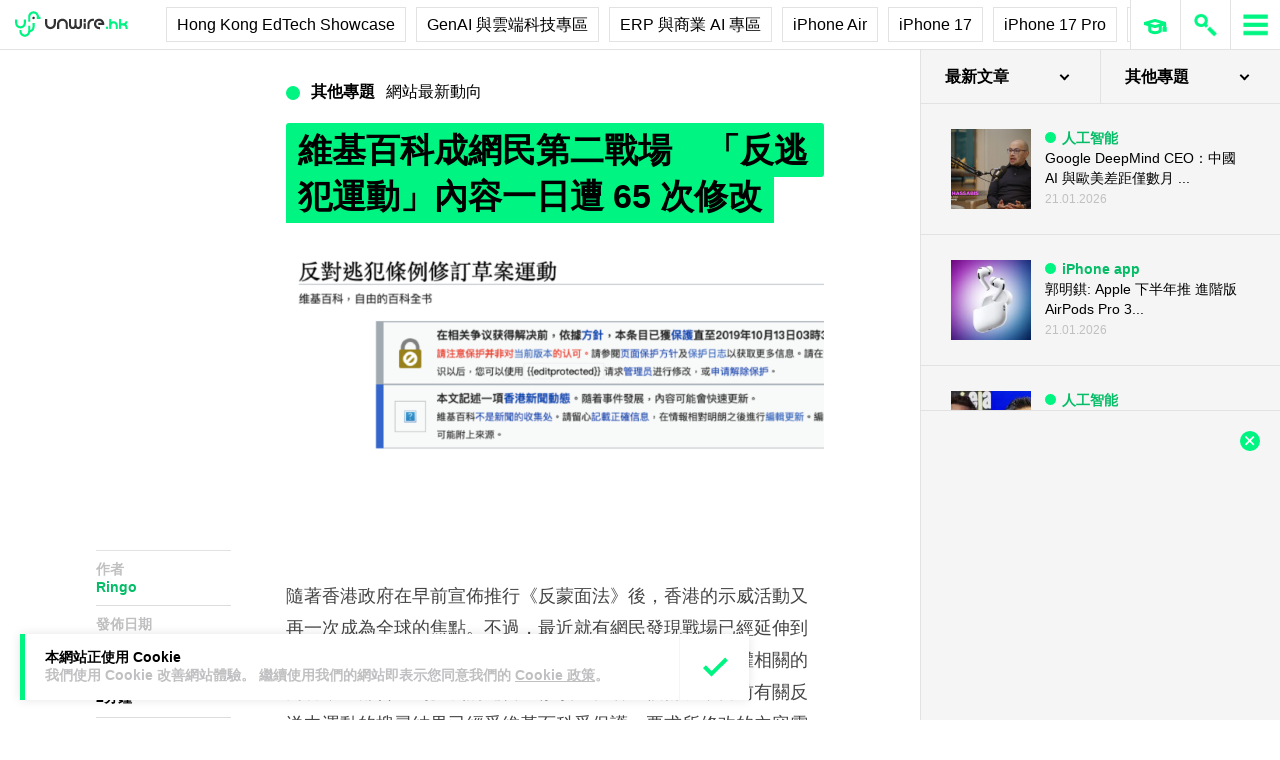

--- FILE ---
content_type: text/html; charset=utf-8
request_url: https://www.google.com/recaptcha/api2/aframe
body_size: 267
content:
<!DOCTYPE HTML><html><head><meta http-equiv="content-type" content="text/html; charset=UTF-8"></head><body><script nonce="tMWW5E7sl33bDrISiNERUQ">/** Anti-fraud and anti-abuse applications only. See google.com/recaptcha */ try{var clients={'sodar':'https://pagead2.googlesyndication.com/pagead/sodar?'};window.addEventListener("message",function(a){try{if(a.source===window.parent){var b=JSON.parse(a.data);var c=clients[b['id']];if(c){var d=document.createElement('img');d.src=c+b['params']+'&rc='+(localStorage.getItem("rc::a")?sessionStorage.getItem("rc::b"):"");window.document.body.appendChild(d);sessionStorage.setItem("rc::e",parseInt(sessionStorage.getItem("rc::e")||0)+1);localStorage.setItem("rc::h",'1769016477142');}}}catch(b){}});window.parent.postMessage("_grecaptcha_ready", "*");}catch(b){}</script></body></html>